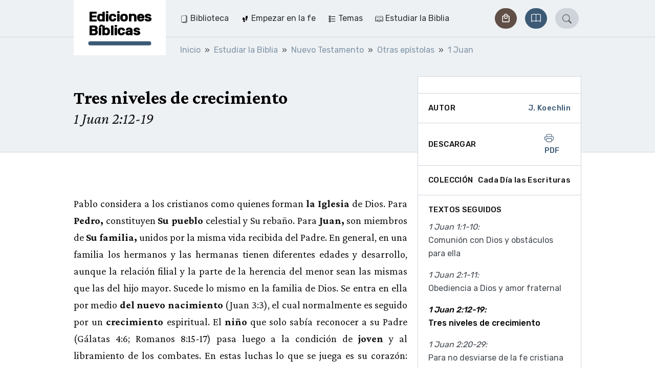

--- FILE ---
content_type: text/html;charset=utf-8
request_url: https://ediciones-biblicas.ch/es/1801-tres-niveles-de-crecimiento
body_size: 15424
content:
<!DOCTYPE html><html  lang="es"><head><meta charset="utf-8"><meta name="viewport" content="width=device-width, initial-scale=1"><title>Tres niveles de crecimiento | Ediciones Bíblicas</title><style>.vuepal-command-palette{z-index:2147483647;--vuepal-tw-translate-x:-50%;width:700px;transform:translate(var(--vuepal-tw-translate-x),var(--vuepal-tw-translate-y))rotate(var(--vuepal-tw-rotate))skewX(var(--vuepal-tw-skew-x))skewY(var(--vuepal-tw-skew-y))scaleX(var(--vuepal-tw-scale-x))scaleY(var(--vuepal-tw-scale-y));--vuepal-tw-bg-opacity:1;background-color:rgb(15 23 42/var(--vuepal-tw-bg-opacity));--vuepal-tw-shadow:0 25px 50px -12px #00000040;--vuepal-tw-shadow-colored:0 25px 50px -12px var(--vuepal-tw-shadow-color);box-shadow:var(--vuepal-tw-ring-offset-shadow,0 0 #0000),var(--vuepal-tw-ring-shadow,0 0 #0000),var(--vuepal-tw-shadow);--vuepal-tw-border-opacity:1;border-width:1px;border-color:rgb(71 85 105/var(--vuepal-tw-border-opacity));--vuepal-command-palette-item-height:46px;border-radius:.25rem;position:fixed;top:70px;left:50%}.vuepal-command-palette-input{--vuepal-tw-border-opacity:1;--vuepal-tw-text-opacity:1;border-bottom:1px solid rgb(51 65 85/var(--vuepal-tw-border-opacity));color:rgb(241 245 249/var(--vuepal-tw-text-opacity));position:relative}.vuepal-command-palette-input svg{fill:currentColor;--vuepal-tw-translate-y:-50%;width:20px;height:20px;transform:translate(var(--vuepal-tw-translate-x),var(--vuepal-tw-translate-y))rotate(var(--vuepal-tw-rotate))skewX(var(--vuepal-tw-skew-x))skewY(var(--vuepal-tw-skew-y))scaleX(var(--vuepal-tw-scale-x))scaleY(var(--vuepal-tw-scale-y));position:absolute;top:50%;left:15px}.vuepal-command-palette-input input{appearance:none;--vuepal-tw-text-opacity:1;width:100%;height:60px;color:rgb(255 255 255/var(--vuepal-tw-text-opacity));background-color:#0000;padding-left:45px;font-size:1.125rem;font-weight:700;line-height:1.75rem;outline-offset:2px!important;--vuepal-tw-ring-offset-shadow:var(--vuepal-tw-ring-inset)0 0 0 var(--vuepal-tw-ring-offset-width)var(--vuepal-tw-ring-offset-color)!important;--vuepal-tw-ring-shadow:var(--vuepal-tw-ring-inset)0 0 0 calc(var(--vuepal-tw-ring-offset-width))var(--vuepal-tw-ring-color)!important;box-shadow:var(--vuepal-tw-ring-offset-shadow),var(--vuepal-tw-ring-shadow),var(--vuepal-tw-shadow,0 0 #0000)!important;border-style:none!important;outline:2px solid #0000!important}.vuepal-command-palette-input input::placeholder{--vuepal-tw-text-opacity:1;color:rgb(71 85 105/var(--vuepal-tw-text-opacity));font-weight:400}.vuepal-command-palette-results{--vuepal-tw-border-opacity:1;border-top-width:1px;border-top-color:rgb(30 41 59/var(--vuepal-tw-border-opacity));height:calc(var(--vuepal-command-palette-item-height)*10);padding:5px;overflow:auto}.vuepal-command-palette-results::-webkit-scrollbar{width:8px}.vuepal-command-palette-results::-webkit-scrollbar-track{--vuepal-tw-bg-opacity:1;background-color:rgb(15 23 42/var(--vuepal-tw-bg-opacity))}.vuepal-command-palette-results::-webkit-scrollbar-thumb{--vuepal-tw-border-opacity:1;border-width:3px;border-color:rgb(15 23 42/var(--vuepal-tw-border-opacity));--vuepal-tw-bg-opacity:1;background-color:rgb(100 116 139/var(--vuepal-tw-bg-opacity));border-radius:20px}.vuepal-command-palette-item{text-align:left;--vuepal-tw-text-opacity:1;width:100%;color:rgb(148 163 184/var(--vuepal-tw-text-opacity));min-height:var(--vuepal-command-palette-item-height);background-color:#0000;border:1px solid #0000;border-radius:.25rem;align-items:center;gap:10px;padding:5px 15px;font-size:1rem;line-height:1.5rem;display:flex}.vuepal-command-palette-item em{--vuepal-tw-text-opacity:1;color:rgb(255 255 255/var(--vuepal-tw-text-opacity));font-style:normal;font-weight:700}.vuepal-command-palette-item.vp-is-focused{--vuepal-tw-border-opacity:1;border-color:rgb(71 85 105/var(--vuepal-tw-border-opacity));--vuepal-tw-bg-opacity:1;background-color:rgb(30 41 59/var(--vuepal-tw-bg-opacity));--vuepal-tw-text-opacity:1;color:rgb(255 255 255/var(--vuepal-tw-text-opacity))}.vuepal-command-palette-item.vp-is-focused .vuepal-command-icon{--vuepal-tw-text-opacity:1;color:rgb(241 245 249/var(--vuepal-tw-text-opacity))}.vuepal-command-icon{--vuepal-tw-text-opacity:1;width:20px;height:20px;color:rgb(100 116 139/var(--vuepal-tw-text-opacity))}.vuepal-command-icon .vuepal-blokkli-item-icon,.vuepal-command-icon .vuepal-icon{width:100%;height:100%}.vuepal-command-icon .vuepal-blokkli-item-icon svg,.vuepal-command-icon .vuepal-icon svg{fill:currentColor;width:100%;height:100%}*,:after,:before,::backdrop{--vuepal-tw-border-spacing-x:0;--vuepal-tw-border-spacing-y:0;--vuepal-tw-translate-x:0;--vuepal-tw-translate-y:0;--vuepal-tw-rotate:0;--vuepal-tw-skew-x:0;--vuepal-tw-skew-y:0;--vuepal-tw-scale-x:1;--vuepal-tw-scale-y:1;--vuepal-tw-pan-x: ;--vuepal-tw-pan-y: ;--vuepal-tw-pinch-zoom: ;--vuepal-tw-scroll-snap-strictness:proximity;--vuepal-tw-gradient-from-position: ;--vuepal-tw-gradient-via-position: ;--vuepal-tw-gradient-to-position: ;--vuepal-tw-ordinal: ;--vuepal-tw-slashed-zero: ;--vuepal-tw-numeric-figure: ;--vuepal-tw-numeric-spacing: ;--vuepal-tw-numeric-fraction: ;--vuepal-tw-ring-inset: ;--vuepal-tw-ring-offset-width:0px;--vuepal-tw-ring-offset-color:#fff;--vuepal-tw-ring-color:#3b82f680;--vuepal-tw-ring-offset-shadow:0 0 #0000;--vuepal-tw-ring-shadow:0 0 #0000;--vuepal-tw-shadow:0 0 #0000;--vuepal-tw-shadow-colored:0 0 #0000;--vuepal-tw-blur: ;--vuepal-tw-brightness: ;--vuepal-tw-contrast: ;--vuepal-tw-grayscale: ;--vuepal-tw-hue-rotate: ;--vuepal-tw-invert: ;--vuepal-tw-saturate: ;--vuepal-tw-sepia: ;--vuepal-tw-drop-shadow: ;--vuepal-tw-backdrop-blur: ;--vuepal-tw-backdrop-brightness: ;--vuepal-tw-backdrop-contrast: ;--vuepal-tw-backdrop-grayscale: ;--vuepal-tw-backdrop-hue-rotate: ;--vuepal-tw-backdrop-invert: ;--vuepal-tw-backdrop-opacity: ;--vuepal-tw-backdrop-saturate: ;--vuepal-tw-backdrop-sepia: ;--vuepal-tw-contain-size: ;--vuepal-tw-contain-layout: ;--vuepal-tw-contain-paint: ;--vuepal-tw-contain-style: }.vuepal-admin-toolbar{--vuepal-tw-bg-opacity:1;background-color:rgb(255 255 255/var(--vuepal-tw-bg-opacity));--vuepal-tw-shadow:0 4px 6px -1px #0000001a,0 2px 4px -2px #0000001a;--vuepal-tw-shadow-colored:0 4px 6px -1px var(--vuepal-tw-shadow-color),0 2px 4px -2px var(--vuepal-tw-shadow-color);width:100%;box-shadow:var(--vuepal-tw-ring-offset-shadow,0 0 #0000),var(--vuepal-tw-ring-shadow,0 0 #0000),var(--vuepal-tw-shadow);z-index:900001;--vuepal-environment-color:#ccc;border-top:6px solid var(--vuepal-environment-color);background:#fff;font-family:ui-sans-serif,system-ui,sans-serif,Apple Color Emoji,Segoe UI Emoji,Segoe UI Symbol,Noto Color Emoji;font-size:14px;position:relative;top:0;left:0}.vuepal-admin-toolbar a{white-space:nowrap;--vuepal-tw-text-opacity:1;color:rgb(0 0 0/var(--vuepal-tw-text-opacity));justify-content:space-between;align-items:center;padding:10px 15px;text-decoration-line:none;display:flex}.vuepal-admin-toolbar a:hover{--vuepal-tw-bg-opacity:1;background-color:rgb(241 245 249/var(--vuepal-tw-bg-opacity))}.vuepal-admin-toolbar a svg{width:14px;height:14px}.vuepal-admin-toolbar>ul{margin:0 min(5vw,48px) 0 min(5vw,32px);display:flex}.vuepal-admin-toolbar>ul,.vuepal-admin-toolbar>ul ul{padding:0;list-style-type:none}.vuepal-admin-toolbar>ul ul{--vuepal-tw-bg-opacity:1;background-color:rgb(255 255 255/var(--vuepal-tw-bg-opacity));min-width:200px;position:absolute;box-shadow:0 8px 14px #00000026}.vuepal-admin-toolbar>ul>li>ul{top:100%;left:0}.vuepal-admin-toolbar>ul>li>ul>li ul{top:0;left:100%}.vuepal-admin-toolbar li{position:relative}.vuepal-admin-toolbar li:hover>a{background:#eee}.vuepal-admin-toolbar-icon{background:currentColor;width:18px;height:18px;margin-right:.5em;display:inline-block;-webkit-mask-position:50%;mask-position:50%;-webkit-mask-size:17px 17px;mask-size:17px 17px;-webkit-mask-repeat:no-repeat;mask-repeat:no-repeat}.vuepal-admin-toolbar-link{padding-top:18px;padding-bottom:18px}.vuepal-admin-toolbar-link.vp-is-first{padding-top:20px;padding-bottom:20px}.vuepal-admin-toolbar-link[data-route-name="<front>"]{width:54px;height:100%;padding:0}.vuepal-admin-toolbar-link[data-route-name="<front>"] .vuepal-admin-toolbar-icon{background:var(--vuepal-environment-color);width:100%;height:100%;-webkit-mask-position:14px;mask-position:14px;-webkit-mask-size:28px 28px;mask-size:28px 28px}.vuepal-admin-toolbar-link[data-route-name="<front>"] .vuepal-admin-toolbar-text{display:none}.vuepal-local-tasks>ul{gap:15px;list-style-type:none;display:flex}.vuepal-local-tasks>ul a{border-radius:9999px;align-items:center;height:43px;padding:0 16px;font-family:ui-sans-serif,system-ui,sans-serif,Apple Color Emoji,Segoe UI Emoji,Segoe UI Symbol,Noto Color Emoji;font-size:15px;font-weight:700;text-decoration-line:none;display:flex}.vuepal-local-tasks>ul a.vp-is-active,.vuepal-local-tasks>ul a:hover{color:#043cad;background:#d9e0f9}</style><style>table[data-v-46ebe88f]{font-size:1rem}table td.nowrap[data-v-46ebe88f],table th.nowrap[data-v-46ebe88f]{white-space:nowrap}</style><link rel="stylesheet" href="/_nuxt/entry.C3TqZiiR.css" crossorigin><link rel="stylesheet" href="/_nuxt/_..D0s2L74F.css" crossorigin><link rel="stylesheet" href="/_nuxt/ArticleLayout.B4OThYKv.css" crossorigin><link rel="stylesheet" href="/_nuxt/BookRecommendation.C36LquCM.css" crossorigin><link rel="stylesheet" href="/_nuxt/Pagination.BOo7iykO.css" crossorigin><link rel="stylesheet" href="/_nuxt/Loading.WO6u3L3i.css" crossorigin><link rel="stylesheet" href="/_nuxt/Snippet.B24Qwnpi.css" crossorigin><link rel="modulepreload" as="script" crossorigin href="/_nuxt/BJk-T014.js"><link rel="modulepreload" as="script" crossorigin href="/_nuxt/C7vxStAJ.js"><link rel="modulepreload" as="script" crossorigin href="/_nuxt/BcW7SgJ2.js"><link rel="modulepreload" as="script" crossorigin href="/_nuxt/C1vwGS4P.js"><link rel="modulepreload" as="script" crossorigin href="/_nuxt/CMBLvhgX.js"><link rel="modulepreload" as="script" crossorigin href="/_nuxt/BOxQTmBg.js"><link rel="modulepreload" as="script" crossorigin href="/_nuxt/C6nUe7Tb.js"><link rel="modulepreload" as="script" crossorigin href="/_nuxt/DPvuGn66.js"><link rel="modulepreload" as="script" crossorigin href="/_nuxt/BZHlKiW8.js"><link rel="modulepreload" as="script" crossorigin href="/_nuxt/DF61FV4A.js"><link rel="modulepreload" as="script" crossorigin href="/_nuxt/DoGwChsF.js"><link rel="modulepreload" as="script" crossorigin href="/_nuxt/Clg7zGWL.js"><link rel="modulepreload" as="script" crossorigin href="/_nuxt/xYP3K_dB.js"><link rel="modulepreload" as="script" crossorigin href="/_nuxt/Dip1b51V.js"><link rel="modulepreload" as="script" crossorigin href="/_nuxt/BHIrFWLE.js"><link rel="modulepreload" as="script" crossorigin href="/_nuxt/CvaaZWm_.js"><link rel="modulepreload" as="script" crossorigin href="/_nuxt/X1x_cYEU.js"><link rel="preload" as="fetch" fetchpriority="low" crossorigin="anonymous" href="/_nuxt/builds/meta/956abdd4-3f11-419f-840a-7157cb5b7347.json"><link rel="prefetch" href="/_nuxt/nuxt-svg-icon-sprite/sprite-default.3kvpAW3iwq9r3HRX8BPKGOATpRapu3UuiJFQ6pd57AU.svg" as="image" type="image/svg+xml" data-hid="/_nuxt/nuxt-svg-icon-sprite/sprite-default.3kvpAW3iwq9r3HRX8BPKGOATpRapu3UuiJFQ6pd57AU.svg"><meta name="msapplication-TileColor" content="1B5630"><meta name="theme-color" content="#1b5630"><link rel="icon" type="image/png" href="/_favicons/eb/favicon-16x16.png"><link rel="icon" type="image/png" href="/_favicons/eb/favicon-32x32.png"><link rel="apple-touch-icon" sizes="180x180" href="/_favicons/eb/apple-touch-icon.png"><link rel="manifest" href="/_favicons/eb/manifest.json"><link rel="mask-icon" href="/_favicons/eb/safari-pinned-tab.png" color="#5bbad5"><meta name="robots" content="index, follow, max-image-preview:large, max-snippet:-1, max-video-preview:-1"><link rel="canonical" href="https://ediciones-biblicas.ch/es/1801-tres-niveles-de-crecimiento"><meta name="description" content="Juan considera a los cristianos como miembros de la familia de Dios."><script type="module" src="/_nuxt/BJk-T014.js" crossorigin></script></head><body><div id="__nuxt"><div><span></span><div class="navbar"><div class="container"><!--[--><div class="navbar-logo is-eb"><a href="/es" class="navbar-logo-inner" title="Ediciones Bíblicas"><div class="navbar-logo-text">Ediciones Bíblicas</div></a></div><div class="navbar-main"><nav class="navbar-menu is-level-1" style="display:none;"><!--[--><!--]--><ul class="navbar-menu-list is-level-1"><!--[--><li class="navbar-menu-list-item is-level-1"><!--[--><a href="/es/1924-biblioteca" class="navbar-menu-link is-level-1 navbar-menu-link is-level-1" label="Biblioteca"><div class="navbar-menu-icon"><svg xmlns="http://www.w3.org/2000/svg" data-symbol="magazine"><use href="/_nuxt/nuxt-svg-icon-sprite/sprite-default.3kvpAW3iwq9r3HRX8BPKGOATpRapu3UuiJFQ6pd57AU.svg#magazine"></use></svg></div><span>Biblioteca</span></a><!--]--><!--[--><!----><!--]--></li><li class="navbar-menu-list-item is-level-1"><!--[--><a href="/es/temas/empezar-en-la-fe" class="navbar-menu-link is-level-1 navbar-menu-link is-level-1" label="Empezar en la fe"><div class="navbar-menu-icon"><svg xmlns="http://www.w3.org/2000/svg" data-symbol="steps"><use href="/_nuxt/nuxt-svg-icon-sprite/sprite-default.3kvpAW3iwq9r3HRX8BPKGOATpRapu3UuiJFQ6pd57AU.svg#steps"></use></svg></div><span>Empezar en la fe</span></a><!--]--><!--[--><!----><!--]--></li><li class="navbar-menu-list-item is-level-1"><!--[--><a href="/es/temas/temas" class="navbar-menu-link is-level-1 navbar-menu-link is-level-1" label="Temas"><div class="navbar-menu-icon"><svg xmlns="http://www.w3.org/2000/svg" data-symbol="topics"><use href="/_nuxt/nuxt-svg-icon-sprite/sprite-default.3kvpAW3iwq9r3HRX8BPKGOATpRapu3UuiJFQ6pd57AU.svg#topics"></use></svg></div><span>Temas</span></a><!--]--><!--[--><!----><!--]--></li><li class="navbar-menu-list-item is-level-1"><!--[--><a href="/es/temas/estudiar-la-biblia" class="navbar-menu-link is-level-1 navbar-menu-link is-level-1" label="Estudiar la Biblia"><div class="navbar-menu-icon"><svg xmlns="http://www.w3.org/2000/svg" data-symbol="comments"><use href="/_nuxt/nuxt-svg-icon-sprite/sprite-default.3kvpAW3iwq9r3HRX8BPKGOATpRapu3UuiJFQ6pd57AU.svg#comments"></use></svg></div><span>Estudiar la Biblia</span></a><!--]--><!--[--><!----><!--]--></li><!--]--></ul></nav><div class="navbar-shop"><a class="btn btn-sm btn-secondary rounded-pill" href="https://shop.ediciones-biblicas.ch/" role="button"><!--[--><svg xmlns="http://www.w3.org/2000/svg" data-symbol="shop"><use href="/_nuxt/nuxt-svg-icon-sprite/sprite-default.3kvpAW3iwq9r3HRX8BPKGOATpRapu3UuiJFQ6pd57AU.svg#shop"></use></svg><span>Tienda</span><!--]--></a></div><div class="navbar-bible"><a href="/es/bible/RVR60/s-mateo/1" class="btn btn-sm btn-primary rounded-pill" role="button"><!--[--><!--[--><svg xmlns="http://www.w3.org/2000/svg" data-symbol="book"><use href="/_nuxt/nuxt-svg-icon-sprite/sprite-default.3kvpAW3iwq9r3HRX8BPKGOATpRapu3UuiJFQ6pd57AU.svg#book"></use></svg> <span>Biblia</span><!--]--><!--]--></a></div><div class="navbar-search" is-open="false" data-v-252196d5><a href="/es/search" class="btn btn-sm btn-primary rounded-pill" role="button" data-v-252196d5><!--[--><!--[--><svg xmlns="http://www.w3.org/2000/svg" data-symbol="search" class="icon" data-v-252196d5><use href="/_nuxt/nuxt-svg-icon-sprite/sprite-default.3kvpAW3iwq9r3HRX8BPKGOATpRapu3UuiJFQ6pd57AU.svg#search"></use></svg><!--]--><!--]--></a></div><!----><button class="navbar-toggle"><svg xmlns="http://www.w3.org/2000/svg" data-symbol="menu"><use href="/_nuxt/nuxt-svg-icon-sprite/sprite-default.3kvpAW3iwq9r3HRX8BPKGOATpRapu3UuiJFQ6pd57AU.svg#menu"></use></svg><span>Menu</span></button></div><!--]--></div><!----></div><!--[--><div class="breadcrumb-container bg-light"><nav aria-label="breadcrumb" class="container"><ol class="breadcrumb" itemscope itemtype="http://schema.org/BreadcrumbList"><!--[--><li itemprop="itemListElement" itemscope itemtype="http://schema.org/ListItem" class="breadcrumb-item"><a href="/es" class="" itemprop="item"><span itemprop="name">Inicio</span></a><meta itemprop="position" content="2"></li><li itemprop="itemListElement" itemscope itemtype="http://schema.org/ListItem" class="breadcrumb-item"><a href="/es/temas/estudiar-la-biblia" class="" itemprop="item"><span itemprop="name">Estudiar la Biblia</span></a><meta itemprop="position" content="3"></li><li itemprop="itemListElement" itemscope itemtype="http://schema.org/ListItem" class="breadcrumb-item"><a href="/es/temas/nuevo-testamento-0" class="" itemprop="item"><span itemprop="name">Nuevo Testamento</span></a><meta itemprop="position" content="4"></li><li itemprop="itemListElement" itemscope itemtype="http://schema.org/ListItem" class="breadcrumb-item"><a href="/es/temas/otras-epistolas" class="" itemprop="item"><span itemprop="name">Otras epístolas</span></a><meta itemprop="position" content="5"></li><li itemprop="itemListElement" itemscope itemtype="http://schema.org/ListItem" class="breadcrumb-item"><a href="/es/temas/1-juan" class="" itemprop="item"><span itemprop="name">1 Juan</span></a><meta itemprop="position" content="6"></li><!--]--></ol></nav></div><!--]--><span></span><div><!--[--><main id="article" data-v-83d839f1><header class="hero has-sidebar-spacing"><div class="container"><!--[--><!--]--><div class="hero-content"><h1 class="h1">Tres niveles de crecimiento</h1><p class="lead">1 Juan 2:12-19</p></div></div></header><div class="article-layout-nav d-lg-none"><!----></div><div class="container"><!--[--><div id="article-layout" class="article-layout"><!--[--><!--]--><div id="article-metadata" class="article-layout-sidebar-item"><!--[--><!--]--></div><div id="article-author" class="article-layout-sidebar-item"><!--[--><div class="sidebar-item-content is-flex" title="Autor" data-v-83d839f1><div class="sidebar-label">Autor</div><a class="sidebar-label" href="/es/autor/j-koechlin"><!--[-->J. Koechlin<!--]--></a></div><!--]--></div><div id="article-downloads" class="article-layout-sidebar-item"><!--[--><div class="sidebar-item-content is-flex" data-v-83d839f1><div class="sidebar-label">Descargar</div><div class="btn-group"><a href="/es/pdf/article/1801" class="sidebar-label"><svg xmlns="http://www.w3.org/2000/svg" data-symbol="printer" class="icon"><use href="/_nuxt/nuxt-svg-icon-sprite/sprite-default.3kvpAW3iwq9r3HRX8BPKGOATpRapu3UuiJFQ6pd57AU.svg#printer"></use></svg> PDF </a><!----></div></div><!--]--></div><!----><!----><div id="article-collection" class="article-layout-sidebar-item"><!--[--><div class="sidebar-item-content is-flex" data-v-83d839f1><div class="sidebar-label">Colección</div><div class="sidebar-label normal">Cada Día las Escrituras</div></div><!--]--></div><article id="article-text" class="article-layout-content content page-content"><!--[--><!--[--><span data-v-83d839f1><h2 class="paragraph-header" data-v-83d839f1></h2><a id="paragraph-5996" class="anchor" data-v-83d839f1></a><div data-v-83d839f1><p>Pablo considera a los cristianos como quienes forman <strong>la Iglesia</strong> de Dios. Para <strong>Pedro,</strong> constituyen <strong>Su pueblo</strong> celestial y Su rebaño. Para <strong>Juan,</strong> son miembros de <strong>Su familia,</strong> unidos por la misma vida recibida del Padre. En general, en una familia los hermanos y las hermanas tienen diferentes edades y desarrollo, aunque la relación filial y la parte de la herencia del menor sean las mismas que las del hijo mayor. Sucede lo mismo en la familia de Dios. Se entra en ella por medio <strong>del nuevo nacimiento</strong> (Juan 3:3), el cual normalmente es seguido por un <strong>crecimiento</strong> espiritual. El <strong>niño</strong> que solo sabía reconocer a su Padre (Gálatas 4:6; Romanos 8:15-17) pasa luego a la condición de <strong>joven</strong> y al libramiento de los combates. En estas luchas lo que se juega es su corazón: ¿será a favor del Padre o a favor del mundo? “Los deseos de la carne, los deseos de los ojos, y la vanagloria de la vida” son <strong>las tres llaves</strong> de las cuales el “maligno” se sirve para hacer penetrar el mundo en todo corazón en el que encuentre lugar. Finalmente el joven llega, o tendría que llegar, a ser <strong>un padre</strong> que tiene una experiencia personal de Cristo.</p>

<p>Es a los “hijitos” a quienes el apóstol escribe más extensamente. A causa de su inexperiencia están más expuestos a “todo viento de doctrina” (Efesios 4:14). ¡Temamos permanecer como “hijitos” toda nuestra vida!</p>

<p><em>Forma parte del comentario bíblico "Cada Día las Escrituras"</em></p></div></span><!--]--><!--]--></article><!----><!----><div id="collection-toc" class="article-layout-sidebar-item is-sticky"><!--[--><div class="sidebar-item-content" data-v-83d839f1><div class="sidebar-label" data-v-83d839f1>Textos seguidos</div><nav class="toc unordered" data-v-83d839f1><ul><!--[--><li class=""><a class="" href="/es/1799-comunion-con-dios-y-obstaculos-para-ella"><!--[--><div class="passage">1 Juan 1:1-10: </div><span class="title">Comunión con Dios y obstáculos para ella</span><!--]--></a></li><li class=""><a class="" href="/es/1800-obediencia-dios-y-amor-fraternal"><!--[--><div class="passage">1 Juan 2:1-11: </div><span class="title">Obediencia a Dios y amor fraternal</span><!--]--></a></li><li class="is-active"><a class="nuxt-link-exact-active" href="/es/1801-tres-niveles-de-crecimiento"><!--[--><div class="passage">1 Juan 2:12-19: </div><span class="title">Tres niveles de crecimiento</span><!--]--></a></li><li class=""><a class="" href="/es/1802-para-no-desviarse-de-la-fe-cristiana"><!--[--><div class="passage">1 Juan 2:20-29: </div><span class="title">Para no desviarse de la fe cristiana</span><!--]--></a></li><li class=""><a class="" href="/es/1803-hijos-de-dios-e-hijos-del-diablo"><!--[--><div class="passage">1 Juan 3:1-12: </div><span class="title">Hijos de Dios e hijos del diablo</span><!--]--></a></li><li class=""><a class="" href="/es/1804-amor-en-la-practica-una-buena-conciencia"><!--[--><div class="passage">1 Juan 3:13-24: </div><span class="title">Amor en la práctica – Una buena conciencia</span><!--]--></a></li><!--]--></ul></nav></div><!--]--></div><!----></div><!--]--></div></main><!--]--></div><footer class="container"><aside class="footer-actions"><div class="back-to-top"><a href="#top" class="btn btn-top btn-ico btn-rounded"><svg xmlns="http://www.w3.org/2000/svg" data-symbol="chevron-up"><use href="/_nuxt/nuxt-svg-icon-sprite/sprite-default.3kvpAW3iwq9r3HRX8BPKGOATpRapu3UuiJFQ6pd57AU.svg#chevron-up"></use></svg></a></div></aside><div class="footer"><div class="footer-logo">Ediciones Bíblicas</div><nav class="footer-menu"><ul class="list-unstyled"><!--[--><li><a class="" href="/es/359-calendario-la-buena-semilla"><!--[-->La Buena Semilla<!--]--></a></li><li><a class="" href="/es/311-revista-creced"><!--[-->Creced<!--]--></a></li><li><a class="" href="/es/23-quienes-somos"><!--[-->¿Quiénes somos?<!--]--></a></li><li><a class="" href="/es/contact"><!--[-->Contacto<!--]--></a></li><li><a class="" href="/es/957-la-buena-semilla-radio"><!--[-->La Buena Semilla Radio<!--]--></a></li><li><a class="" href="/es/1232-enlaces-y-distribuidores"><!--[-->Enlaces<!--]--></a></li><li><a class="" href="/es/1233-aviso-legal"><!--[-->Aviso legal<!--]--></a></li><!--]--></ul></nav></div></footer></div></div><div id="teleports"></div><script type="application/json" data-nuxt-data="nuxt-app" data-ssr="true" id="__NUXT_DATA__">[["ShallowReactive",1],{"data":2,"state":128,"once":1152,"_errors":1153,"serverRendered":58,"path":7},["ShallowReactive",3],{"useAsyncGraphqlQuery:routeSlug:i6Pq_2aBcohwIyHi8An_LL7Wlx1dV_LEXVrunoliJQQ":4,"$zcaYVbEtUz":93},{"route":5},{"__typename":6,"path":7,"routeName":8,"metatags":9,"breadcrumb":35,"languageSwitchLinks":56,"drupalRouteEntity":63,"entity":68},"EntityCanonicalUrl","/es/1801-tres-niveles-de-crecimiento","entity.node.canonical",[10,19,25],{"id":11,"tag":12,"attributes":13},"title","meta",[14,16],{"key":15,"value":11},"name",{"key":17,"value":18},"content","Tres niveles de crecimiento | Ediciones Bíblicas",{"id":20,"tag":12,"attributes":21},"description",[22,23],{"key":15,"value":20},{"key":17,"value":24},"Juan considera a los cristianos como miembros de la familia de Dios.",{"id":26,"tag":27,"attributes":28},"canonical_url","link",[29,32],{"key":30,"value":31},"rel","canonical",{"key":33,"value":34},"href","https://ediciones-biblicas.ch/es/1801-tres-niveles-de-crecimiento",[36,40,44,48,52],{"url":37,"title":39},{"path":38},"/es","Inicio",{"url":41,"title":43},{"path":42},"/es/temas/estudiar-la-biblia","Estudiar la Biblia",{"url":45,"title":47},{"path":46},"/es/temas/nuevo-testamento-0","Nuevo Testamento",{"url":49,"title":51},{"path":50},"/es/temas/otras-epistolas","Otras epístolas",{"url":53,"title":55},{"path":54},"/es/temas/1-juan","1 Juan",[57],{"active":58,"language":59,"title":61,"url":62},true,{"id":60},"es","Spanish",{"path":7},{"uuid":64,"entityBundle":65,"entityTypeId":66,"id":67},"dc6c290a-2914-4968-a8ef-d7505325e9be","article","node","1801",{"__typename":69,"title":70,"nid":71,"type":66,"subtitle":72,"year":72,"magazine":72,"page":72,"series":72,"videos":73,"author":74,"passages":78,"paragraphs":83,"url":88,"recommendations":89,"collection":90,"audio":92},"NodeArticle","Tres niveles de crecimiento",1801,null,[],{"name":75,"url":76},"J. Koechlin",{"path":77},"/es/autor/j-koechlin",[79],{"processed":80,"book":81,"chapter":82},"1 Juan 2:12-19",62,2,[84],{"id":85,"title":72,"text":86,"verse":87},"5996","\u003Cp>Pablo considera a los cristianos como quienes forman \u003Cstrong>la Iglesia\u003C/strong> de Dios. Para \u003Cstrong>Pedro,\u003C/strong> constituyen \u003Cstrong>Su pueblo\u003C/strong> celestial y Su rebaño. Para \u003Cstrong>Juan,\u003C/strong> son miembros de \u003Cstrong>Su familia,\u003C/strong> unidos por la misma vida recibida del Padre. En general, en una familia los hermanos y las hermanas tienen diferentes edades y desarrollo, aunque la relación filial y la parte de la herencia del menor sean las mismas que las del hijo mayor. Sucede lo mismo en la familia de Dios. Se entra en ella por medio \u003Cstrong>del nuevo nacimiento\u003C/strong> (Juan 3:3), el cual normalmente es seguido por un \u003Cstrong>crecimiento\u003C/strong> espiritual. El \u003Cstrong>niño\u003C/strong> que solo sabía reconocer a su Padre (Gálatas 4:6; Romanos 8:15-17) pasa luego a la condición de \u003Cstrong>joven\u003C/strong> y al libramiento de los combates. En estas luchas lo que se juega es su corazón: ¿será a favor del Padre o a favor del mundo? “Los deseos de la carne, los deseos de los ojos, y la vanagloria de la vida” son \u003Cstrong>las tres llaves\u003C/strong> de las cuales el “maligno” se sirve para hacer penetrar el mundo en todo corazón en el que encuentre lugar. Finalmente el joven llega, o tendría que llegar, a ser \u003Cstrong>un padre\u003C/strong> que tiene una experiencia personal de Cristo.\u003C/p>\n\n\u003Cp>Es a los “hijitos” a quienes el apóstol escribe más extensamente. A causa de su inexperiencia están más expuestos a “todo viento de doctrina” (Efesios 4:14). ¡Temamos permanecer como “hijitos” toda nuestra vida!\u003C/p>\n\n\u003Cp>\u003Cem>Forma parte del comentario bíblico \"Cada Día las Escrituras\"\u003C/em>\u003C/p>",[],{"path":7},[],{"name":91},"Cada Día las Escrituras",[],{"tocEntries":94},[95,102,108,110,116,122],{"nid":96,"url":97,"title":98,"book_title_merged":98,"bible_passage":99,"bundle":65,"type_name":101,"collection_name":91},1799,"/es/1799-comunion-con-dios-y-obstaculos-para-ella","Comunión con Dios y obstáculos para ella",[100],"1 Juan 1:1-10","Artículo",{"nid":103,"url":104,"title":105,"book_title_merged":105,"bible_passage":106,"bundle":65,"type_name":101,"collection_name":91},1800,"/es/1800-obediencia-dios-y-amor-fraternal","Obediencia a Dios y amor fraternal",[107],"1 Juan 2:1-11",{"nid":71,"url":7,"title":70,"book_title_merged":70,"bible_passage":109,"bundle":65,"type_name":101,"collection_name":91},[80],{"nid":111,"url":112,"title":113,"book_title_merged":113,"bible_passage":114,"bundle":65,"type_name":101,"collection_name":91},1802,"/es/1802-para-no-desviarse-de-la-fe-cristiana","Para no desviarse de la fe cristiana",[115],"1 Juan 2:20-29",{"nid":117,"url":118,"title":119,"book_title_merged":119,"bible_passage":120,"bundle":65,"type_name":101,"collection_name":91},1803,"/es/1803-hijos-de-dios-e-hijos-del-diablo","Hijos de Dios e hijos del diablo",[121],"1 Juan 3:1-12",{"nid":123,"url":124,"title":125,"book_title_merged":125,"bible_passage":126,"bundle":65,"type_name":101,"collection_name":91},1804,"/es/1804-amor-en-la-practica-una-buena-conciencia","Amor en la práctica – Una buena conciencia",[127],"1 Juan 3:13-24",["Reactive",129],{"$snuxt_easy_texts_debug_enabled":130,"$snuxt_easy_texts":131,"$spageLanguageLinks":229,"$sbreadcrumbLinks":35,"$sdrupalUser":231,"$sdrupalMessages":232,"$sinitData":233,"$sisMobile":58,"$ssite-config":1141},false,{"es":132},{"all_by_year":133,"alphanumeric":134,"article_overview":135,"article_series":136,"audio":137,"author":138,"back_to_taglist":139,"back":140,"bible":141,"book_recommendation":142,"book":143,"books_articles":144,"chapter_in_book":145,"chapter":146,"choose_bible":147,"choose_year":148,"close":149,"collection":150,"collections":151,"continuous_explanations":152,"downloads":153,"error.pageNotFound":154,"facets_access_restriction":155,"facets_author_name":156,"facets_collection_name":151,"facets_has_audio":157,"facets_structure_names":158,"facets_tag_name":159,"facets_type_name":160,"facets_year":161,"forgotPassword":162,"from":163,"hierarchical_facets_bible_book":164,"hits_found":165,"homepage":166,"intro":167,"login":168,"loginError":169,"loginUsername":170,"loginUsernameOrMail":171,"logout":172,"magazine":173,"new_publications":174,"news":175,"next":176,"no_comments_found":177,"no_results_found_search":178,"no_tags_found":179,"online_shop":180,"page":181,"password.help":182,"password":183,"passwordReset":184,"passwordResetError":169,"passwordResetInvalid":185,"passwordResetLoginText":186,"passwordResetSent":187,"please_choose":188,"read_calendar":189,"related_articles_book_recomentdation":190,"related_articles":191,"related_terms_book_recomentdation":192,"remove_filter":193,"resetHelpText":194,"restricted":195,"returnToLogin":196,"search_by_year":197,"search_cta":198,"search_hint":199,"search_term":200,"search":201,"select_year":202,"shop.buy_long":203,"shop.buy":204,"shop.label":205,"show_filters":206,"show_less":207,"show_more":208,"show_results":209,"start_search":210,"submit":211,"tags_lead":212,"tags_list_keywords":213,"tags":214,"taxonomy_term_list":215,"text":216,"title":217,"toc":218,"user.logged_in":219,"user.loggedIn":220,"user.myProfile":221,"username.help":222,"verse_separator":223,"verse":224,"videos":225,"webform.confirmationTitle":226,"webform.fallbackConfirmationMessage":226,"year":227,"yes":228},"Artículos por año","Otros","Mensaje para todos","Serie de artículos","Audio","Autor","Al índice","Anterior","Biblia","Consejo sobre libros","Libro","Artículos y libros","Capítulo del libro","Capítulo","Elegir biblia","Introduzca un año, por ejemplo 2023","Cerrar","Colección","Colecciones","Textos seguidos","Descargar","Seite nicht gefunden","Acceso","Autores","Audio disponible","Filtrar por estructura","Filtrar por palabras clave","Categorías","Filtrar por año","¿Ha olvidado su contraseña?","De","Libro Bíblico","resultados","Regresar a la página de inicio","Intro","Inicio de sesión","Error inesperado. Vuelva a intentarlo o póngase en contacto con nosotros.","Nombre de usuario","Nombre de usuario o correo electrónico","Cerrar sesión","Folleto","Nuevas publicaciones","Noticias","Siguiente","No se han encontrado comentarios","No se han encontrado resultados","No hay palabras clave disponibles.","Zum Shop","Página","Introduzca aquí el código de acceso.","Contraseña","Restablecer contraseña","El enlace para restablecer su contraseña ya no es válido. Por favor, solicite una nueva.","Va a iniciar sesión. Por favor, espere.","Se ha enviado un correo electrónico con más instrucciones al usuario especificado.","Por favor, seleccione","Leer y escuchar el calendario","Otros artículos","Lista de artículos","Términos","Quitar filtro","Las instrucciones para restablecer su contraseña se enviarán a la dirección de correo electrónico que tenga registrada en su cuenta de usuario.","Con suscripción","Volver al inicio de sesión","Filtrar por añada","Buscar ","Usar comillas para buscar expresiones exactas (ej. \"casa de Dios\" o \"Juan 15:9-15\"). ","Introduzca el término de búsqueda","Buscar","Selecciona el año","Pide este libro en la tienda.","Compra este libro","Tienda","Mostrar filtros","Mostrar menos","Mostrar más","Mostrar resultados","Empezar búsqueda avanzada","Enviar","Resumen de todas las palabras clave.","Liste der Stichworte mit","Índice","Artículo sobre la palabra clave","Texto","Título","Índice de contenidos","Ha iniciado sesión.","Login erfolgreich","Mi perfil","Je nach Jahr lautet der Benutzername abo-{KAUFJAHR}."," – ","Verso","Vídeos","Vielen Dank für Ihre Nachricht.","Año","Sí",{"/es/1801-tres-niveles-de-crecimiento":230},{"es":7},{"fetched":58,"accessToolbar":130,"isLoggedIn":130},[],{"mainMenuLinks":234,"footerMenuLinks":1108,"globalConfig":1137},[235,271,423,643],{"id":236,"icon":237,"label":238,"href":239,"children":240},"menu-item-0","IconMagazine","Biblioteca","/es/1924-biblioteca",[241,246,251,255],{"id":242,"icon":72,"label":243,"href":244,"children":245},"menu-item-1","Libros disponibles","/es/books/search",[],{"id":247,"icon":72,"label":248,"href":249,"children":250},"menu-item-2","Audios disponibles","/es/1925-audios-disponibles",[],{"id":252,"icon":72,"label":205,"href":253,"children":254},"menu-item-3","https://shop.ediciones-biblicas.ch/",[],{"id":256,"icon":257,"label":258,"href":259,"children":260},"menu-item-4","IconQuestion","Cursos","/es/1910-cursos-biblicos",[261,266],{"id":262,"icon":72,"label":263,"href":264,"children":265},"menu-item-5","Elemental","/es/1084-cursos-biblicos-elemental",[],{"id":267,"icon":72,"label":268,"href":269,"children":270},"menu-item-6","Avanzado","/es/1921-cursos-biblicos-avanzado",[],{"id":272,"icon":273,"label":274,"href":275,"children":276},"menu-item-7","IconSteps","Empezar en la fe","/es/temas/empezar-en-la-fe",[277,317,377,403,408,418],{"id":278,"icon":72,"label":279,"href":280,"children":281},"menu-item-8","Los primeros pasos en la fe","/es/temas/los-primeros-pasos-en-la-fe",[282,287,292,297,302,307,312],{"id":283,"icon":72,"label":284,"href":285,"children":286},"menu-item-9","Arrepentimiento y conversión","/es/temas/arrepentimiento-y-conversion",[],{"id":288,"icon":72,"label":289,"href":290,"children":291},"menu-item-10","Perdón de los pecados","/es/temas/perdon-de-los-pecados",[],{"id":293,"icon":72,"label":294,"href":295,"children":296},"menu-item-11","Salvación y fe","/es/temas/salvacion-y-fe",[],{"id":298,"icon":72,"label":299,"href":300,"children":301},"menu-item-12","Paz con Dios","/es/temas/paz-con-dios",[],{"id":303,"icon":72,"label":304,"href":305,"children":306},"menu-item-13","Nuevo nacimiento","/es/temas/nuevo-nacimiento",[],{"id":308,"icon":72,"label":309,"href":310,"children":311},"menu-item-14","Seguridad de la salvación","/es/temas/seguridad-de-la-salvacion",[],{"id":313,"icon":72,"label":314,"href":315,"children":316},"menu-item-15","Bautismo","/es/temas/bautismo",[],{"id":318,"icon":72,"label":319,"href":320,"children":321},"menu-item-16","Vida cristiana práctica","/es/temas/vida-cristiana-practica",[322,327,332,337,342,347,352,357,362,367,372],{"id":323,"icon":72,"label":324,"href":325,"children":326},"menu-item-17","Palabra de Dios","/es/temas/palabra-de-dios",[],{"id":328,"icon":72,"label":329,"href":330,"children":331},"menu-item-18","Andar por la fe","/es/temas/andar-por-la-fe",[],{"id":333,"icon":72,"label":334,"href":335,"children":336},"menu-item-19","Oración","/es/temas/oracion",[],{"id":338,"icon":72,"label":339,"href":340,"children":341},"menu-item-20","Servir al Señor","/es/temas/servir-al-senor",[],{"id":343,"icon":72,"label":344,"href":345,"children":346},"menu-item-21","Mundo","/es/temas/mundo",[],{"id":348,"icon":72,"label":349,"href":350,"children":351},"menu-item-22","Caída y restauración","/es/temas/caida-y-restauracion",[],{"id":353,"icon":72,"label":354,"href":355,"children":356},"menu-item-23","Disciplina","/es/temas/disciplina",[],{"id":358,"icon":72,"label":359,"href":360,"children":361},"menu-item-24","Pruebas y sufrimientos","/es/temas/pruebas-y-sufrimientos",[],{"id":363,"icon":72,"label":364,"href":365,"children":366},"menu-item-25","Santidad","/es/temas/santidad",[],{"id":368,"icon":72,"label":369,"href":370,"children":371},"menu-item-26","Libertad cristiana","/es/temas/libertad-cristiana",[],{"id":373,"icon":72,"label":374,"href":375,"children":376},"menu-item-27","Después de la muerte","/es/temas/despues-de-la-muerte",[],{"id":378,"icon":379,"label":380,"href":381,"children":382},"menu-item-28","IconPeople","Juventud y Familia","/es/temas/juventud-y-familia",[383,388,393,398],{"id":384,"icon":72,"label":385,"href":386,"children":387},"menu-item-29","Matrimonio","/es/temas/matrimonio",[],{"id":389,"icon":72,"label":390,"href":391,"children":392},"menu-item-30","Niños","/es/temas/ninos",[],{"id":394,"icon":72,"label":395,"href":396,"children":397},"menu-item-31","Juventud","/es/temas/juventud",[],{"id":399,"icon":72,"label":400,"href":401,"children":402},"menu-item-32","Casa del cristiano","/es/temas/casa-del-cristiano",[],{"id":404,"icon":72,"label":405,"href":406,"children":407},"menu-item-33","Preguntas frecuentes","/es/temas/preguntas-frecuentes",[],{"id":409,"icon":72,"label":410,"href":411,"children":412},"menu-item-34","Evangelización","/es/temas/evangelizacion",[413],{"id":414,"icon":72,"label":415,"href":416,"children":417},"menu-item-35","Folletos","/es/temas/folletos",[],{"id":419,"icon":72,"label":420,"href":421,"children":422},"menu-item-36","Biografías","/es/temas/biografias",[],{"id":424,"icon":425,"label":426,"href":427,"children":428},"menu-item-37","IconTopics","Temas","/es/temas/temas",[429,449,509,524,569,583,613],{"id":430,"icon":72,"label":431,"href":432,"children":433},"menu-item-38","Dios","/es/temas/dios",[434,439,444],{"id":435,"icon":72,"label":436,"href":437,"children":438},"menu-item-39","Padre","/es/temas/padre",[],{"id":440,"icon":72,"label":441,"href":442,"children":443},"menu-item-40","Jesucristo","/es/temas/jesucristo",[],{"id":445,"icon":72,"label":446,"href":447,"children":448},"menu-item-41","Espíritu Santo","/es/temas/espiritu-santo",[],{"id":450,"icon":72,"label":451,"href":452,"children":453},"menu-item-42","Iglesia o Asamblea","/es/temas/iglesia-o-asamblea",[454,459,464,469,474,479,484,489,494,499,504],{"id":455,"icon":72,"label":456,"href":457,"children":458},"menu-item-43","Lo que es - su historia","/es/temas/lo-que-es-su-historia",[],{"id":460,"icon":72,"label":461,"href":462,"children":463},"menu-item-44","Cuerpo de Cristo - su unidad","/es/temas/cuerpo-de-cristo-su-unidad",[],{"id":465,"icon":72,"label":466,"href":467,"children":468},"menu-item-45","Casa de Dios","/es/temas/casa-de-dios",[],{"id":470,"icon":72,"label":471,"href":472,"children":473},"menu-item-46","Esposa","/es/temas/esposa",[],{"id":475,"icon":72,"label":476,"href":477,"children":478},"menu-item-47","Partimiento del pan","/es/temas/partimiento-del-pan",[],{"id":480,"icon":72,"label":481,"href":482,"children":483},"menu-item-48","Adoración","/es/temas/adoracion",[],{"id":485,"icon":72,"label":486,"href":487,"children":488},"menu-item-49","Reuniones","/es/temas/reuniones",[],{"id":490,"icon":72,"label":491,"href":492,"children":493},"menu-item-50","Disciplina en la Asamblea","/es/temas/disciplina-en-la-asamblea",[],{"id":495,"icon":72,"label":496,"href":497,"children":498},"menu-item-51","Dones y ministerio","/es/temas/dones-y-ministerio",[],{"id":500,"icon":72,"label":501,"href":502,"children":503},"menu-item-52","Lugar de la mujer","/es/temas/lugar-de-la-mujer",[],{"id":505,"icon":72,"label":506,"href":507,"children":508},"menu-item-53","Día de ruina","/es/temas/dia-de-ruina",[],{"id":510,"icon":72,"label":511,"href":512,"children":513},"menu-item-54","Venida del Señor","/es/temas/venida-del-senor",[514,519],{"id":515,"icon":72,"label":516,"href":517,"children":518},"menu-item-55","Esperanza de la Iglesia","/es/temas/esperanza-de-la-iglesia",[],{"id":520,"icon":72,"label":521,"href":522,"children":523},"menu-item-56","Dos resurrecciones","/es/temas/dos-resurrecciones",[],{"id":525,"icon":72,"label":526,"href":527,"children":528},"menu-item-57","Profecía","/es/temas/profecia",[529,534,539,544,549,554,559,564],{"id":530,"icon":72,"label":531,"href":532,"children":533},"menu-item-58","Cristiandad","/es/temas/cristiandad",[],{"id":535,"icon":72,"label":536,"href":537,"children":538},"menu-item-59","Israël","/es/temas/israel",[],{"id":540,"icon":72,"label":541,"href":542,"children":543},"menu-item-60","Naciones","/es/temas/naciones",[],{"id":545,"icon":72,"label":546,"href":547,"children":548},"menu-item-61","Tribulaciones","/es/temas/tribulaciones",[],{"id":550,"icon":72,"label":551,"href":552,"children":553},"menu-item-62","Juicio","/es/temas/juicio",[],{"id":555,"icon":72,"label":556,"href":557,"children":558},"menu-item-63","Reino de Dios","/es/temas/reino-de-dios",[],{"id":560,"icon":72,"label":561,"href":562,"children":563},"menu-item-64","Milenio","/es/temas/milenio",[],{"id":565,"icon":72,"label":566,"href":567,"children":568},"menu-item-65","Estado eterno","/es/temas/estado-eterno",[],{"id":570,"icon":72,"label":571,"href":572,"children":573},"menu-item-66","Personajes bíblicos","/es/temas/personajes-biblicos",[574,579],{"id":575,"icon":72,"label":576,"href":577,"children":578},"menu-item-67","Antiguo Testamento","/es/temas/antiguo-testamento",[],{"id":580,"icon":72,"label":47,"href":581,"children":582},"menu-item-68","/es/temas/nuevo-testamento",[],{"id":584,"icon":72,"label":585,"href":586,"children":587},"menu-item-69","Temas del Antiguo Testamento","/es/temas/temas-del-antiguo-testamento",[588,593,598,603,608],{"id":589,"icon":72,"label":590,"href":591,"children":592},"menu-item-70","Creación","/es/temas/creacion",[],{"id":594,"icon":72,"label":595,"href":596,"children":597},"menu-item-71","Ley","/es/temas/ley",[],{"id":599,"icon":72,"label":600,"href":601,"children":602},"menu-item-72","Tabernáculo","/es/temas/tabernaculo",[],{"id":604,"icon":72,"label":605,"href":606,"children":607},"menu-item-73","Sacrificios","/es/temas/sacrificios",[],{"id":609,"icon":72,"label":610,"href":611,"children":612},"menu-item-74","Levitas","/es/temas/levitas",[],{"id":614,"icon":72,"label":615,"href":616,"children":617},"menu-item-75","Otros temas","/es/temas/otros-temas",[618,623,628,633,638],{"id":619,"icon":72,"label":620,"href":621,"children":622},"menu-item-76","Dispensaciones","/es/temas/dispensaciones",[],{"id":624,"icon":72,"label":625,"href":626,"children":627},"menu-item-77","Elección y responsabilidad","/es/temas/eleccion-y-responsabilidad",[],{"id":629,"icon":72,"label":630,"href":631,"children":632},"menu-item-78","Gobierno de Dios","/es/temas/gobierno-de-dios",[],{"id":634,"icon":72,"label":635,"href":636,"children":637},"menu-item-79","El remanente","/es/temas/el-remanente",[],{"id":639,"icon":72,"label":640,"href":641,"children":642},"menu-item-80","Satánas y sus ángeles","/es/temas/satanas-y-sus-angeles",[],{"id":644,"icon":645,"label":43,"href":42,"children":646},"menu-item-81","IconComments",[647,871,1020,1084],{"id":648,"icon":72,"label":576,"href":649,"children":650},"menu-item-82","/es/temas/antiguo-testamento-0",[651,681,746,776,806],{"id":652,"icon":72,"label":653,"href":654,"children":655},"menu-item-83","Libros de Moisés","/es/temas/libros-de-moises",[656,661,666,671,676],{"id":657,"icon":72,"label":658,"href":659,"children":660},"menu-item-84","Génesis","/es/temas/genesis",[],{"id":662,"icon":72,"label":663,"href":664,"children":665},"menu-item-85","Éxodo","/es/temas/exodo",[],{"id":667,"icon":72,"label":668,"href":669,"children":670},"menu-item-86","Levítico","/es/temas/levitico",[],{"id":672,"icon":72,"label":673,"href":674,"children":675},"menu-item-87","Números","/es/temas/numeros",[],{"id":677,"icon":72,"label":678,"href":679,"children":680},"menu-item-88","Deuteronomio","/es/temas/deuteronomio",[],{"id":682,"icon":72,"label":683,"href":684,"children":685},"menu-item-89","Libros históricos","/es/temas/libros-historicos",[686,691,696,701,706,711,716,721,726,731,736,741],{"id":687,"icon":72,"label":688,"href":689,"children":690},"menu-item-90","Josué","/es/temas/josue",[],{"id":692,"icon":72,"label":693,"href":694,"children":695},"menu-item-91","Jueces","/es/temas/jueces",[],{"id":697,"icon":72,"label":698,"href":699,"children":700},"menu-item-92","Rut","/es/temas/rut",[],{"id":702,"icon":72,"label":703,"href":704,"children":705},"menu-item-93","1 Samuel","/es/temas/1-samuel",[],{"id":707,"icon":72,"label":708,"href":709,"children":710},"menu-item-94","2 Samuel","/es/temas/2-samuel",[],{"id":712,"icon":72,"label":713,"href":714,"children":715},"menu-item-95","1 Reyes","/es/temas/1-reyes",[],{"id":717,"icon":72,"label":718,"href":719,"children":720},"menu-item-96","2 Reyes","/es/temas/2-reyes",[],{"id":722,"icon":72,"label":723,"href":724,"children":725},"menu-item-97","1 Crónicas","/es/temas/1-cronicas",[],{"id":727,"icon":72,"label":728,"href":729,"children":730},"menu-item-98","2 Crónicas","/es/temas/2-cronicas",[],{"id":732,"icon":72,"label":733,"href":734,"children":735},"menu-item-99","Esdras","/es/temas/esdras",[],{"id":737,"icon":72,"label":738,"href":739,"children":740},"menu-item-100","Nehemías","/es/temas/nehemias",[],{"id":742,"icon":72,"label":743,"href":744,"children":745},"menu-item-101","Ester","/es/temas/ester",[],{"id":747,"icon":72,"label":748,"href":749,"children":750},"menu-item-102","Libros poéticos","/es/temas/libros-poeticos",[751,756,761,766,771],{"id":752,"icon":72,"label":753,"href":754,"children":755},"menu-item-103","Job","/es/temas/job",[],{"id":757,"icon":72,"label":758,"href":759,"children":760},"menu-item-104","Salmos","/es/temas/salmos",[],{"id":762,"icon":72,"label":763,"href":764,"children":765},"menu-item-105","Proverbios","/es/temas/proverbios",[],{"id":767,"icon":72,"label":768,"href":769,"children":770},"menu-item-106","Eclesiastés","/es/temas/eclesiastes",[],{"id":772,"icon":72,"label":773,"href":774,"children":775},"menu-item-107","Cantares","/es/temas/cantares",[],{"id":777,"icon":72,"label":778,"href":779,"children":780},"menu-item-108","Profetas mayores","/es/temas/profetas-mayores",[781,786,791,796,801],{"id":782,"icon":72,"label":783,"href":784,"children":785},"menu-item-109","Isaías","/es/temas/isaias",[],{"id":787,"icon":72,"label":788,"href":789,"children":790},"menu-item-110","Jeremías","/es/temas/jeremias",[],{"id":792,"icon":72,"label":793,"href":794,"children":795},"menu-item-111","Lamentaciones","/es/temas/lamentaciones",[],{"id":797,"icon":72,"label":798,"href":799,"children":800},"menu-item-112","Ezequiel","/es/temas/ezequiel",[],{"id":802,"icon":72,"label":803,"href":804,"children":805},"menu-item-113","Daniel","/es/temas/daniel",[],{"id":807,"icon":72,"label":808,"href":809,"children":810},"menu-item-114","Profetas menores","/es/temas/profetas-menores",[811,816,821,826,831,836,841,846,851,856,861,866],{"id":812,"icon":72,"label":813,"href":814,"children":815},"menu-item-115","Oseas","/es/temas/oseas",[],{"id":817,"icon":72,"label":818,"href":819,"children":820},"menu-item-116","Joel","/es/temas/joel",[],{"id":822,"icon":72,"label":823,"href":824,"children":825},"menu-item-117","Amós","/es/temas/amos",[],{"id":827,"icon":72,"label":828,"href":829,"children":830},"menu-item-118","Abdías","/es/temas/abdias",[],{"id":832,"icon":72,"label":833,"href":834,"children":835},"menu-item-119","Jonás","/es/temas/jonas",[],{"id":837,"icon":72,"label":838,"href":839,"children":840},"menu-item-120","Miqueas","/es/temas/miqueas",[],{"id":842,"icon":72,"label":843,"href":844,"children":845},"menu-item-121","Nahum","/es/temas/nahum",[],{"id":847,"icon":72,"label":848,"href":849,"children":850},"menu-item-122","Habacuc","/es/temas/habacuc",[],{"id":852,"icon":72,"label":853,"href":854,"children":855},"menu-item-123","Sofonías","/es/temas/sofonias",[],{"id":857,"icon":72,"label":858,"href":859,"children":860},"menu-item-124","Hageo","/es/temas/hageo",[],{"id":862,"icon":72,"label":863,"href":864,"children":865},"menu-item-125","Zacarías","/es/temas/zacarias",[],{"id":867,"icon":72,"label":868,"href":869,"children":870},"menu-item-126","Malaquías","/es/temas/malaquias",[],{"id":872,"icon":72,"label":47,"href":46,"children":873},"menu-item-127",[874,904,974,1015],{"id":875,"icon":72,"label":876,"href":877,"children":878},"menu-item-128","Evangelios y Hechos","/es/temas/evangelios-y-hechos",[879,884,889,894,899],{"id":880,"icon":72,"label":881,"href":882,"children":883},"menu-item-129","Mateo","/es/temas/mateo",[],{"id":885,"icon":72,"label":886,"href":887,"children":888},"menu-item-130","Marcos","/es/temas/marcos",[],{"id":890,"icon":72,"label":891,"href":892,"children":893},"menu-item-131","Lucas","/es/temas/lucas",[],{"id":895,"icon":72,"label":896,"href":897,"children":898},"menu-item-132","Juan","/es/temas/juan",[],{"id":900,"icon":72,"label":901,"href":902,"children":903},"menu-item-133","Hechos","/es/temas/hechos",[],{"id":905,"icon":72,"label":906,"href":907,"children":908},"menu-item-134","Epístolas del apóstol Pablo","/es/temas/epistolas-del-apostol-pablo",[909,914,919,924,929,934,939,944,949,954,959,964,969],{"id":910,"icon":72,"label":911,"href":912,"children":913},"menu-item-135","Romanos","/es/temas/romanos",[],{"id":915,"icon":72,"label":916,"href":917,"children":918},"menu-item-136","1 Corintios","/es/temas/1-corintios",[],{"id":920,"icon":72,"label":921,"href":922,"children":923},"menu-item-137","2 Corintios","/es/temas/2-corintios",[],{"id":925,"icon":72,"label":926,"href":927,"children":928},"menu-item-138","Gálatas","/es/temas/galatas",[],{"id":930,"icon":72,"label":931,"href":932,"children":933},"menu-item-139","Efesios","/es/temas/efesios",[],{"id":935,"icon":72,"label":936,"href":937,"children":938},"menu-item-140","Filipenses","/es/temas/filipenses",[],{"id":940,"icon":72,"label":941,"href":942,"children":943},"menu-item-141","Colosenses","/es/temas/colosenses",[],{"id":945,"icon":72,"label":946,"href":947,"children":948},"menu-item-142","1 Tesalonicenses","/es/temas/1-tesalonicenses",[],{"id":950,"icon":72,"label":951,"href":952,"children":953},"menu-item-143","2 Tesalonicenses","/es/temas/2-tesalonicenses",[],{"id":955,"icon":72,"label":956,"href":957,"children":958},"menu-item-144","1 Timoteo","/es/temas/1-timoteo",[],{"id":960,"icon":72,"label":961,"href":962,"children":963},"menu-item-145","2 Timoteo","/es/temas/2-timoteo",[],{"id":965,"icon":72,"label":966,"href":967,"children":968},"menu-item-146","Tito","/es/temas/tito",[],{"id":970,"icon":72,"label":971,"href":972,"children":973},"menu-item-147","Filemón","/es/temas/filemon",[],{"id":975,"icon":72,"label":51,"href":50,"children":976},"menu-item-148",[977,982,987,992,997,1000,1005,1010],{"id":978,"icon":72,"label":979,"href":980,"children":981},"menu-item-149","Hebreos","/es/temas/hebreos",[],{"id":983,"icon":72,"label":984,"href":985,"children":986},"menu-item-150","Santiago","/es/temas/santiago",[],{"id":988,"icon":72,"label":989,"href":990,"children":991},"menu-item-151","1 Pedro","/es/temas/1-pedro",[],{"id":993,"icon":72,"label":994,"href":995,"children":996},"menu-item-152","2 Pedro","/es/temas/2-pedro",[],{"id":998,"icon":72,"label":55,"href":54,"children":999},"menu-item-153",[],{"id":1001,"icon":72,"label":1002,"href":1003,"children":1004},"menu-item-154","2 Juan","/es/temas/2-juan",[],{"id":1006,"icon":72,"label":1007,"href":1008,"children":1009},"menu-item-155","3 Juan","/es/temas/3-juan",[],{"id":1011,"icon":72,"label":1012,"href":1013,"children":1014},"menu-item-156","Judas","/es/temas/judas",[],{"id":1016,"icon":72,"label":1017,"href":1018,"children":1019},"menu-item-157","Apocalipsis","/es/temas/apocalipsis",[],{"id":1021,"icon":72,"label":1022,"href":1023,"children":1024},"menu-item-158","Revistas","/es/temas/revistas",[1025,1050,1080],{"id":1026,"icon":72,"label":1027,"href":1028,"children":1029},"menu-item-159","Vida Cristiana (1953-1969)","/es/temas/vida-cristiana-1953-1969",[1030,1035,1040,1045],{"id":1031,"icon":72,"label":1032,"href":1033,"children":1034},"menu-item-160","Exhortación y edificación","/es/temas/exhortacion-y-edificacion",[],{"id":1036,"icon":72,"label":1037,"href":1038,"children":1039},"menu-item-161","Estudio de algún libro o tema de la Biblia","/es/temas/estudio-de-algun-libro-o-tema-de-la-biblia",[],{"id":1041,"icon":72,"label":1042,"href":1043,"children":1044},"menu-item-162","Tierras y costumbres bíblicas","/es/temas/tierras-y-costumbres-biblicas",[],{"id":1046,"icon":72,"label":1047,"href":1048,"children":1049},"menu-item-163","Preguntas y respuestas","/es/temas/preguntas-y-respuestas",[],{"id":1051,"icon":72,"label":1052,"href":1053,"children":1054},"menu-item-164","Orientación Cristiana (1974-1982)","/es/temas/orientacion-cristiana-1974-1982",[1055,1060,1065,1070,1075],{"id":1056,"icon":72,"label":1057,"href":1058,"children":1059},"menu-item-165","Edificación","/es/temas/edificacion",[],{"id":1061,"icon":72,"label":1062,"href":1063,"children":1064},"menu-item-166","¿Qué dice la Escritura?","/es/temas/que-dice-la-escritura",[],{"id":1066,"icon":72,"label":1067,"href":1068,"children":1069},"menu-item-167","Doctrina","/es/temas/doctrina",[],{"id":1071,"icon":72,"label":1072,"href":1073,"children":1074},"menu-item-168","Relatos y salvación","/es/temas/relatos-y-salvacion",[],{"id":1076,"icon":72,"label":1077,"href":1078,"children":1079},"menu-item-169","Vida práctica","/es/temas/vida-practica",[],{"id":1081,"icon":72,"label":135,"href":1082,"children":1083},"menu-item-170","/es/antiguo",[],{"id":1085,"icon":72,"label":151,"href":1086,"children":1087},"menu-item-171","/es/1781-colecciones",[1088,1098,1103],{"id":1089,"icon":72,"label":1090,"href":1091,"children":1092},"menu-item-172","Cada día las Escrituras","/es/1885-cada-dia-las-escrituras",[1093],{"id":1094,"icon":72,"label":1095,"href":1096,"children":1097},"menu-item-173","Génesis a Josué","/es/1886-genesis-josue",[],{"id":1099,"icon":72,"label":1100,"href":1101,"children":1102},"menu-item-174","Pláticas sencillas","/es/1923-platicas-sencillas",[],{"id":1104,"icon":72,"label":1105,"href":1106,"children":1107},"menu-item-175","The Mackintosh Treasury","/es/1908-mackintosh-treasury",[],[1109,1113,1117,1121,1125,1129,1133],{"id":236,"icon":72,"label":1110,"href":1111,"children":1112},"La Buena Semilla","/es/359-calendario-la-buena-semilla",[],{"id":242,"icon":72,"label":1114,"href":1115,"children":1116},"Creced","/es/311-revista-creced",[],{"id":247,"icon":72,"label":1118,"href":1119,"children":1120},"¿Quiénes somos?","/es/23-quienes-somos",[],{"id":252,"icon":72,"label":1122,"href":1123,"children":1124},"Contacto","/es/contact",[],{"id":256,"icon":72,"label":1126,"href":1127,"children":1128},"La Buena Semilla Radio","/es/957-la-buena-semilla-radio",[],{"id":262,"icon":72,"label":1130,"href":1131,"children":1132},"Enlaces","/es/1232-enlaces-y-distribuidores",[],{"id":267,"icon":72,"label":1134,"href":1135,"children":1136},"Aviso legal","/es/1233-aviso-legal",[],{"siteName":1138,"title":1139,"subTitle":1140},"Ediciones Bíblicas","Todo aquel que invocare el nombre del Señor, será salvo.","Romanos 10:13",{"0":1142,"1":1143,"_priority":1144,"env":1149,"name":1150,"url":1151},"e","b",{"0":1145,"1":1145,"name":1146,"env":1147,"url":1148},0,-10,-15,-4,"production","nuxt-app","https://ediciones-biblicas.ch/",["Set"],["ShallowReactive",1154],{"useAsyncGraphqlQuery:routeSlug:i6Pq_2aBcohwIyHi8An_LL7Wlx1dV_LEXVrunoliJQQ":-1,"$zcaYVbEtUz":-1}]</script><script>window.__NUXT__={};window.__NUXT__.config={public:{titleSuffix:"ediciones-biblicas",loading:"#3c5a75",algoliaAppId:"0WFRFBZT0L",algoliaSearchKey:"821bd3de5e7a267177f3d22ed6aab821",algoliaIndex:"article_index",gtagId:"G-XR3S8QFSW4",site:"eb",rokkaHost:"",imageHash:"",buildHash:"local",shopUrl:"https://shop.ediciones-biblicas.ch",bootstrapVueNext:{directives:["vBColorMode","vBModal","vBPopover","vBScrollspy","vBToggle","vBTooltip"],plugin:{}},gtag:{enabled:true,initMode:"auto",id:"G-XR3S8QFSW4",initCommands:[],config:{},tags:[],loadingStrategy:"defer",url:"https://www.googletagmanager.com/gtag/js"}},app:{baseURL:"/",buildId:"956abdd4-3f11-419f-840a-7157cb5b7347",buildAssetsDir:"/_nuxt/",cdnURL:""}}</script></body></html>

--- FILE ---
content_type: text/javascript; charset=utf-8
request_url: https://ediciones-biblicas.ch/_nuxt/DPvuGn66.js
body_size: 556
content:
import{Ft as e,It as t,Jt as n,Lt as r,Mt as i,Sn as a,Tn as o,Zt as s,g as c,hn as l,i as u,jt as d,kt as f,nn as p,p as m,sn as h,vt as g,xn as _}from"./BJk-T014.js";var v={id:`article`},y={class:`hero has-sidebar-spacing`},b={class:`container`},x={class:`hero-content`},S={class:`h1`},C={key:0,class:`lead`},w={class:`article-layout-nav d-lg-none`},T={key:0,class:`article-layout-nav-toc container`},E={id:`article-layout`,class:`article-layout`},D={key:0,id:`article-metadata`,class:`article-layout-sidebar-item`},O={key:1,id:`article-author`,class:`article-layout-sidebar-item`},k={key:2,id:`article-downloads`,class:`article-layout-sidebar-item`},A={key:3,id:`article-shop`,class:`article-layout-sidebar-item`},j={key:4,id:`article-audios`,class:`article-layout-sidebar-item`},M={key:5,id:`article-collection`,class:`article-layout-sidebar-item`},N={id:`article-text`,class:`article-layout-content content page-content`},P={key:6,id:`article-videos`,class:`article-layout-sidebar-item`},F={key:8,id:`collection-toc`,class:`article-layout-sidebar-item is-sticky`},I=r({__name:`index`,props:{title:{type:String,default:``},lead:{type:String,default:``}},setup(r){let I=l(!1),{$texts:L}=g(),R=p(),{name:z}=c();return(c,l)=>{let p=m,g=u;return n(),i(`main`,v,[f(`header`,y,[f(`div`,b,[s(c.$slots,`heroAfter`),f(`div`,x,[f(`h1`,S,o(r.title),1),r.lead?(n(),i(`p`,C,o(r.lead),1)):d(``,!0)])])]),f(`div`,w,[c.$slots.toc?(n(),i(`div`,T,[f(`button`,{type:`button`,class:`btn btn-white btn-sm`,onClick:l[0]||=e=>I.value=!0},[t(p,{class:`icon`,name:`list-task`}),e(` `+o(_(L)(`toc`)),1)])])):d(``,!0)]),t(g,null,{default:h(()=>[f(`div`,E,[s(c.$slots,`before`),_(R).metadata?(n(),i(`div`,D,[s(c.$slots,`metadata`)])):d(``,!0),_(R).author?(n(),i(`div`,O,[s(c.$slots,`author`)])):d(``,!0),_(R).downloads?(n(),i(`div`,k,[s(c.$slots,`downloads`)])):d(``,!0),_(R).shop?(n(),i(`div`,A,[s(c.$slots,`shop`)])):d(``,!0),_(R).audios?(n(),i(`div`,j,[s(c.$slots,`audios`)])):d(``,!0),_(R).collection?(n(),i(`div`,M,[s(c.$slots,`collection`)])):d(``,!0),f(`article`,N,[s(c.$slots,`default`)]),_(R).videos?(n(),i(`div`,P,[s(c.$slots,`videos`)])):d(``,!0),_(R).toc?(n(),i(`div`,{key:7,id:`article-toc`,class:a([`article-layout-sidebar-item is-sticky is-toc`,{"is-visible":_(I)}]),onClickCapture:l[1]||=e=>I.value=!1},[s(c.$slots,`toc`)],34)):d(``,!0),_(R).collectionSeries?(n(),i(`div`,F,[s(c.$slots,`collectionSeries`)])):d(``,!0),_(z)===`haltefest`?s(c.$slots,`recommendation`,{key:9}):d(``,!0)])]),_:3})])}}}),L=Object.assign(I,{__name:`ArticleLayout`});export{L as t};

--- FILE ---
content_type: text/javascript; charset=utf-8
request_url: https://ediciones-biblicas.ch/_nuxt/xYP3K_dB.js
body_size: 618
content:
import{At as e,Et as t,Ft as n,It as r,Jt as i,Lt as a,Mt as o,Ot as s,Tn as c,Zt as l,jt as u,kt as d,p as f,rt as p,sn as m,vt as h,xn as g}from"./BJk-T014.js";var _={class:`type-indicator`},v=a({__name:`index`,props:{type:{type:String,default:``},typeName:{type:String,default:``}},setup(e){let t=e,n=s(()=>{switch(t.type){case`restricted`:return`lock`;case`book`:return`book`;case`subchapter`:case`chapter`:return`journal-text`;default:return`file-earmark-text`}});return(t,a)=>{let s=f;return i(),o(`div`,_,[r(s,{name:g(n)},null,8,[`name`]),d(`span`,null,c(e.typeName),1),l(t.$slots,`default`)])}}}),y=Object.assign(v,{__name:`SnippetTypeIcon`}),b={class:`snippet`},x={key:0,class:`snippet-image`},S={class:`book-cover`},C=[`src`,`alt`,`title`],w=[`innerHTML`],T={key:1,class:`snippet-subtitle h6 mt-1 mb-2`},E=[`innerHTML`],D={class:`snippet-aside`},O={class:`font-weight-light`},k=a({__name:`index`,props:{to:String,title:String,subtitle:String,text:String,authorName:String,authorLink:String,type:String,typeName:String,accessRestriction:String,collectionName:String,passages:[String,Array],image:String},setup(a){let{$texts:l}=h(),f=a,_=s(()=>f.accessRestriction===`Mit Abonnement`),v=s(()=>{if(f.passages&&f.passages.length>0){let e=l(`verse_separator`);return typeof f.passages==`object`?f.passages.join(e):f.passages}return f.subtitle?f.subtitle:``});return(s,f)=>{let h=p,k=y;return i(),o(`article`,b,[r(h,{to:a.to,class:`snippet-body`},{default:m(()=>[a.type===`book`?(i(),o(`figure`,x,[d(`div`,S,[d(`img`,{src:a.image,alt:a.title,title:a.title},null,8,C)])])):u(``,!0),d(`h2`,{class:`snippet-title h5`,innerHTML:a.title},null,8,w),g(v)?(i(),o(`p`,T,c(g(v)),1)):u(``,!0),d(`p`,{class:`snippet-text`,innerHTML:a.text},null,8,E)]),_:1},8,[`to`]),d(`aside`,D,[r(k,{type:a.type,"type-name":a.typeName},{default:m(()=>[a.authorLink&&a.authorName?(i(),o(t,{key:0},[d(`span`,O,c(g(l)(`from`)),1),r(h,{to:a.authorLink},{default:m(()=>[n(c(a.authorName),1)]),_:1},8,[`to`])],64)):u(``,!0)]),_:1},8,[`type`,`type-name`]),g(_)?(i(),e(k,{key:0,type:`restricted`},{default:m(()=>[r(h,{to:{name:`login`}},{default:m(()=>[n(c(g(l)(`restricted`)),1)]),_:1})]),_:1})):u(``,!0)])])}}}),A=Object.assign(k,{__name:`Snippet`});export{A as t};